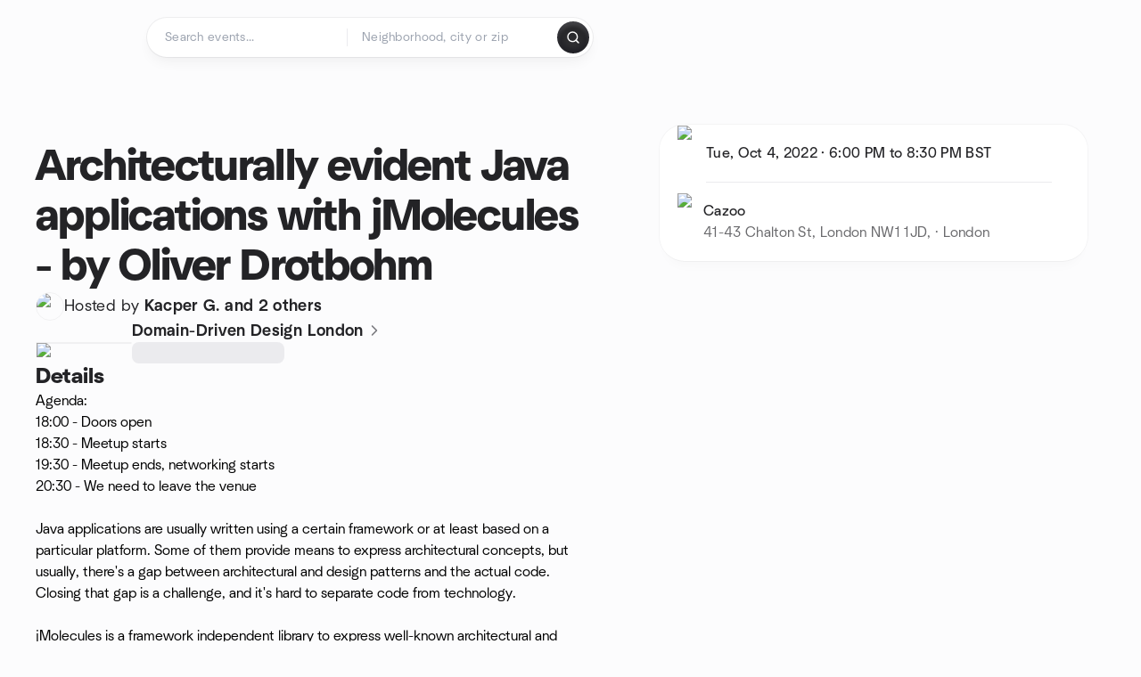

--- FILE ---
content_type: text/html; charset=utf-8
request_url: https://www.meetup.com/dddlondon/events/288643307/
body_size: 13655
content:
<!DOCTYPE html><html lang="en-US"><head><meta charSet="utf-8"/><style data-fullcalendar="true"></style><meta name="viewport" content="width=device-width, initial-scale=1"/><meta http-equiv="Content-Type" content="text/html; charset=UTF-8"/><meta name="service" content="web-next"/><meta name="X-Location" content="east"/><meta name="X-Build-Version" content="cbae296633975b6f51b3872cd2c2050b1c6bf854"/><link rel="preload" as="script" href="https://apps.rokt.com/wsdk/integrations/launcher.js"/><link rel="icon" href="https://secure.meetupstatic.com/next/images/favicon.ico" type="image/x-icon" sizes="any"/><link rel="shortcut icon" href="https://secure.meetupstatic.com/next/images/favicon.ico"/><link rel="apple-touch-icon" sizes="120x120" href="https://secure.meetupstatic.com/next/images/general/m_redesign_120x120.png"/><link rel="apple-touch-icon" sizes="152x152" href="https://secure.meetupstatic.com/next/images/general/m_redesign_152x152.png"/><link rel="apple-touch-icon" sizes="167x167" href="https://secure.meetupstatic.com/next/images/general/m_redesign_167x167.png"/><link rel="shortcut icon" sizes="128x128" href="https://secure.meetupstatic.com/next/images/general/m_redesign_128x128.png"/><link rel="shortcut icon" sizes="196x196" href="https://secure.meetupstatic.com/next/images/general/m_redesign_196x196.png"/><link rel="preload" href="/_next/static/media/Graphik-Regular.7c14ed95.woff2" as="font" type="font/woff2" crossorigin="true"/><link rel="preload" href="/_next/static/media/Graphik-Bold.9ca67fd8.woff2" as="font" type="font/woff2" crossorigin="true"/><link rel="preload" href="/_next/static/media/Graphik-Semibold.0c4bd776.woff2" as="font" type="font/woff2" crossorigin="true"/><link rel="preload" href="/_next/static/media/Graphik-Medium.4251d5ac.woff2" as="font" type="font/woff2" crossorigin="true"/><link rel="preload" href="/_next/static/media/NeuSans-Regular.1ca3b39b.woff2" as="font" type="font/woff2" crossorigin="anonymous"/><link rel="preload" href="/_next/static/media/NeuSans-Medium.7b11edcf.woff2" as="font" type="font/woff2" crossorigin="anonymous"/><link rel="preload" href="/_next/static/media/NeuSans-Bold.5c45f750.woff2" as="font" type="font/woff2" crossorigin="anonymous"/><link rel="preload" href="/_next/static/media/NeuSans-Book.27256a60.woff2" as="font" type="font/woff2" crossorigin="anonymous"/><link rel="preload" href="/_next/static/media/Grandstander/Grandstander-SemiBold.ttf" as="font" type="font/truetype" crossorigin="anonymous"/><script type="text/javascript" src="//script.crazyegg.com/pages/scripts/0118/4627.js" async=""></script><link rel="preload" href="https://www.facebook.com/tr?id=792405807634160&amp;ev=PageView&amp;noscript=1" as="image" fetchpriority="high"/><script type="application/ld+json">{"@type":"Organization","@context":"https://schema.org","url":"https://www.meetup.com/dddlondon/events/288643307/","name":"Meetup","logo":"https://secure.meetupstatic.com/next/images/general/m_redesign_630x630.png","sameAs":["https://www.facebook.com/meetup/","https://twitter.com/Meetup/","https://www.youtube.com/meetup","https://www.instagram.com/meetup/"]}</script><title>Architecturally evident Java applications with jMolecules - by Oliver Drotbohm, Tue, Oct 4, 2022, 6:00 PM   | Meetup</title><meta name="description" content="Agenda:
18:00 - Doors open
18:30 - Meetup starts
19:30 - Meetup ends, networking starts
20:30 - We need to leave the venue

Java applications are usually written using a ce"/><meta property="fb:app_id" content="2403839689"/><meta property="og:site_name" content="Meetup"/><meta property="og:type" content="article"/><meta property="og:title" content="Architecturally evident Java applications with jMolecules - by Oliver Drotbohm, Tue, Oct 4, 2022, 6:00 PM   | Meetup"/><meta property="og:description" content="Agenda:
18:00 - Doors open
18:30 - Meetup starts
19:30 - Meetup ends, networking starts
20:30 - We need to leave the venue

Java applications are usually written using a ce"/><meta property="og:url" content="https://www.meetup.com/dddlondon/events/288643307/"/><meta property="og:image" content="https://secure.meetupstatic.com/photos/event/7/e/a/6/600_483992422.jpeg"/><meta property="al:android:app_name" content="Meetup"/><meta property="al:android:package" content="com.meetup"/><meta property="al:ios:app_store_id" content="375990038"/><meta property="al:ios:app_name" content="Meetup"/><meta property="al:web:should_fallback" content="true"/><meta property="al:android:url" content="meetup://"/><meta property="al:ios:url" content="meetup://"/><meta property="al:web:url" content="https://www.meetup.com/"/><meta property="twitter:card" content="summary_large_image"/><meta property="twitter:site" content="@meetup"/><meta property="twitter:image" content="https://secure.meetupstatic.com/photos/event/7/e/a/6/600_483992422.jpeg"/><meta property="twitter:description" content="Agenda:
18:00 - Doors open
18:30 - Meetup starts
19:30 - Meetup ends, networking starts
20:30 - We need to leave the venue

Java applications are usually written using a ce"/><meta property="twitter:app:id:iphone" content="375990038"/><meta property="twitter:app:name:iphone" content="Meetup"/><meta property="twitter:app:id:ipad" content="375990038"/><meta property="twitter:app:name:ipad" content="Meetup"/><meta property="twitter:app:id:googleplay" content="com.meetup"/><meta property="twitter:app:name:googleplay" content="Meetup"/><meta name="robots" content="noindex, follow, max-image-preview:large"/><link rel="canonical" href="https://www.meetup.com/dddlondon/events/288643307/"/><link rel="preconnect" href="https://secure.meetupstatic.com"/><link rel="dns-prefetch" href="https://secure.meetupstatic.com"/><link rel="preconnect" href="https://secure-content.meetupstatic.com"/><link rel="dns-prefetch" href="https://secure-content.meetupstatic.com"/><link rel="preconnect" href="https://www.googletagmanager.com"/><link rel="dns-prefetch" href="https://www.googletagmanager.com"/><meta name="apple-itunes-app" content="app-id=375990038, app-clip-bundle-id=com.meetup.iphone.MeetupAppClip, app-clip-display=card"/><script type="application/ld+json">{"@context":"https://schema.org","@type":"Event","name":"Architecturally evident Java applications with jMolecules - by Oliver Drotbohm","url":"https://www.meetup.com/dddlondon/events/288643307/","description":"Agenda:\n18:00 - Doors open\n18:30 - Meetup starts\n19:30 - Meetup ends, networking starts\n20:30 - We need to leave the venue\n\nJava applications are usually w","startDate":"2022-10-04T18:00:00+01:00","endDate":"2022-10-04T20:30:00+01:00","eventStatus":"https://schema.org/EventScheduled","image":["https://secure-content.meetupstatic.com/images/classic-events/483992422/676x676.jpg","https://secure-content.meetupstatic.com/images/classic-events/483992422/676x507.jpg","https://secure-content.meetupstatic.com/images/classic-events/483992422/676x380.jpg"],"eventAttendanceMode":"https://schema.org/OfflineEventAttendanceMode","location":{"@type":"Place","name":"Cazoo","address":{"@type":"PostalAddress","addressLocality":"London","addressRegion":"17","addressCountry":"GB","streetAddress":"41-43 Chalton St, London NW1 1JD,, London, 17"}},"organizer":{"@type":"Organization","name":"Domain-Driven Design London","url":"https://www.meetup.com/dddlondon/"}}</script><script type="application/ld+json">{"@context":"https://schema.org","@type":"RsvpAction"}</script><link rel="preload" as="image" imageSrcSet="https://secure.meetupstatic.com/photos/event/7/e/a/6/event_483992422.jpeg?w=16 16w, https://secure.meetupstatic.com/photos/event/7/e/a/6/event_483992422.jpeg?w=32 32w, https://secure.meetupstatic.com/photos/event/7/e/a/6/event_483992422.jpeg?w=48 48w, https://secure.meetupstatic.com/photos/event/7/e/a/6/event_483992422.jpeg?w=64 64w, https://secure.meetupstatic.com/photos/event/7/e/a/6/event_483992422.jpeg?w=96 96w, https://secure.meetupstatic.com/photos/event/7/e/a/6/event_483992422.jpeg?w=128 128w, https://secure.meetupstatic.com/photos/event/7/e/a/6/event_483992422.jpeg?w=256 256w, https://secure.meetupstatic.com/photos/event/7/e/a/6/event_483992422.jpeg?w=384 384w, https://secure.meetupstatic.com/photos/event/7/e/a/6/event_483992422.jpeg?w=640 640w, https://secure.meetupstatic.com/photos/event/7/e/a/6/event_483992422.jpeg?w=750 750w, https://secure.meetupstatic.com/photos/event/7/e/a/6/event_483992422.jpeg?w=828 828w, https://secure.meetupstatic.com/photos/event/7/e/a/6/event_483992422.jpeg?w=1080 1080w, https://secure.meetupstatic.com/photos/event/7/e/a/6/event_483992422.jpeg?w=1200 1200w, https://secure.meetupstatic.com/photos/event/7/e/a/6/event_483992422.jpeg?w=1920 1920w, https://secure.meetupstatic.com/photos/event/7/e/a/6/event_483992422.jpeg?w=2048 2048w, https://secure.meetupstatic.com/photos/event/7/e/a/6/event_483992422.jpeg?w=3840 3840w" imageSizes="120px" fetchpriority="high"/><meta name="next-head-count" content="66"/><meta name="next_csrf" content="c2fb8fa3-4a78-43e5-999e-4f111c663c1d"/><link rel="preconnect" href="https://fonts.googleapis.com"/><link rel="preconnect" href="https://fonts.gstatic.com" crossorigin="anonymous"/><link rel="stylesheet" data-href="https://fonts.googleapis.com/css2?family=Gloria+Hallelujah&amp;display=swap"/><script src="https://accounts.google.com/gsi/client" async="" defer=""></script><link data-next-font="" rel="preconnect" href="/" crossorigin="anonymous"/><link rel="preload" href="/_next/static/css/732b80081f815a7f.css" as="style"/><link rel="stylesheet" href="/_next/static/css/732b80081f815a7f.css" data-n-g=""/><link rel="preload" href="/_next/static/css/428f16c55b790c1b.css" as="style"/><link rel="stylesheet" href="/_next/static/css/428f16c55b790c1b.css" data-n-p=""/><noscript data-n-css=""></noscript><script defer="" nomodule="" src="/_next/static/chunks/polyfills-c67a75d1b6f99dc8.js"></script><script src="/_next/static/chunks/webpack-fe2dd7bd6a9cc508.js" defer=""></script><script src="/_next/static/chunks/framework-431a1bc2254e8974.js" defer=""></script><script src="/_next/static/chunks/main-af3146485c9784d4.js" defer=""></script><script src="/_next/static/chunks/pages/_app-c8d08f3285cdfd20.js" defer=""></script><script src="/_next/static/chunks/75326-6ff682543f5fe5ef.js" defer=""></script><script src="/_next/static/chunks/87720-62ffe5347ec9669b.js" defer=""></script><script src="/_next/static/chunks/55423-85970085daef8938.js" defer=""></script><script src="/_next/static/chunks/9640-48e4729556451d97.js" defer=""></script><script src="/_next/static/chunks/85876-bc0bf3d2848b0cc3.js" defer=""></script><script src="/_next/static/chunks/51044-fd169ff78f164878.js" defer=""></script><script src="/_next/static/chunks/43949-9c10d5e70b42d7b1.js" defer=""></script><script src="/_next/static/chunks/18923-87b3aa036a02ed9b.js" defer=""></script><script src="/_next/static/chunks/63286-3d782f802541055f.js" defer=""></script><script src="/_next/static/chunks/61368-9573d54834ce3ab0.js" defer=""></script><script src="/_next/static/chunks/3201-3199937c8fad424b.js" defer=""></script><script src="/_next/static/chunks/92270-0346364d97efbf56.js" defer=""></script><script src="/_next/static/chunks/38035-ebb029e5ec5dc8b3.js" defer=""></script><script src="/_next/static/chunks/26146-df7798217632531c.js" defer=""></script><script src="/_next/static/chunks/56332-ead8ae9234c04ad2.js" defer=""></script><script src="/_next/static/chunks/44962-f1675afd002b6d7a.js" defer=""></script><script src="/_next/static/chunks/51138-8176fbcde56186b3.js" defer=""></script><script src="/_next/static/chunks/91614-a6b3b15276e04ff0.js" defer=""></script><script src="/_next/static/chunks/44420-919d4cd916acc736.js" defer=""></script><script src="/_next/static/chunks/81875-6c68c0af41a9b426.js" defer=""></script><script src="/_next/static/chunks/17550-10ab759762053f87.js" defer=""></script><script src="/_next/static/chunks/98725-7a2d3e0d991b7ecd.js" defer=""></script><script src="/_next/static/chunks/93022-2d3099cf190d162e.js" defer=""></script><script src="/_next/static/chunks/59561-16bbb53dbc81d7b2.js" defer=""></script><script src="/_next/static/chunks/88741-72c3608381393fcb.js" defer=""></script><script src="/_next/static/chunks/11808-88e4aedddd23afad.js" defer=""></script><script src="/_next/static/chunks/75054-13770327b44dce33.js" defer=""></script><script src="/_next/static/chunks/76894-4d242dc094e01662.js" defer=""></script><script src="/_next/static/chunks/40366-2908c73151a60bcd.js" defer=""></script><script src="/_next/static/chunks/pages/%5Bslug%5D/events/%5BeventId%5D-b6552d5132d4f05a.js" defer=""></script><script src="/_next/static/cbae296633975b6f51b3872cd2c2050b1c6bf854/_buildManifest.js" defer=""></script><script src="/_next/static/cbae296633975b6f51b3872cd2c2050b1c6bf854/_ssgManifest.js" defer=""></script><link rel="stylesheet" href="https://fonts.googleapis.com/css2?family=Gloria+Hallelujah&display=swap"/></head><body class="font-body antialiased"><script>0</script><div id="__next"><noscript><img alt="" fetchpriority="high" width="1" height="1" decoding="async" data-nimg="1" style="color:transparent;display:none" src="https://www.facebook.com/tr?id=792405807634160&amp;ev=PageView&amp;noscript=1"/></noscript><noscript id="google-tag-manager"><iframe title="gtm" src="https://www.googletagmanager.com/ns.html?id=GTM-T2LNGD" height="0" width="0" style="display:none;visibility:hidden"></iframe></noscript> <!-- --> <div role="status" aria-live="polite" class="sr-only"></div><section aria-label="Notifications alt+T" tabindex="-1" aria-live="polite" aria-relevant="additions text" aria-atomic="false"></section><div class=""><a class="text-viridian focus:p-2 bg-white c1r8us06" href="#main">Skip to content</a><div id="a11y-announcement"></div><div class="flex min-h-screen flex-col" id="page" data-event-category="eventHome"><header id="app-header" class="top-0 z-50 mb-ds2-40 xs:mb-0" style="background-color:var(--background-color)" data-event-label="Header"><div class="peer relative z-50 flex items-center justify-between rounded-b-ds2-24 rounded-t-none px-ds2-40 pb-ds2-16 pt-ds2-20 has-[input:focus]:bg-ds2-surface-fill-primary-enabled"><div class="group flex w-full items-center gap-ds2-32 self-stretch"><div class="flex flex-1 items-center gap-ds2-48"><div class="relative shrink-0"><div class="peer transition-opacity duration-300 hover:opacity-0"><a class="hover:no-underline" href="https://www.meetup.com/"><div style="color:#FF4A79;width:125px;height:34px"></div></a></div><div class="pointer-events-none absolute inset-0 z-0 flex items-center justify-center opacity-0 transition-opacity duration-300 peer-hover:opacity-100"><button class="inline-flex items-center justify-center rounded-ds2-max max-w-full relative select-none data-[disabled=false]:active:scale-98 transition-all duration-150 before:absolute before:rounded-ds2-max before:z-0 before:opacity-0 data-[disabled=false]:hover:before:opacity-100 before:transition-opacity before:duration-150 data-[disabled=true]:cursor-not-allowed data-[disabled=true]:pointer-events-none hover:no-underline text-ds2-text_button-content-fill-secondary-enabled hover:text-ds2-text_button-content-fill-secondary-hover before:bg-ds2-text_button-base-fill-shared-hover data-[disabled=true]:text-ds2-text_button-content-fill-secondary-disabled gap-ds2-6 ds2-m16 before:-inset-x-ds2-12 before:-inset-y-ds2-6 pointer-events-none" type="button" data-disabled="false"><span class="relative z-10 flex min-w-0 max-w-full items-center justify-center" style="gap:inherit"><span class="relative z-10 flex min-w-0 max-w-full items-center justify-center truncate" style="gap:inherit"><svg xmlns="http://www.w3.org/2000/svg" width="16" height="16" viewBox="0 0 24 24" fill="none" stroke="currentColor" stroke-width="2.146625258399798" stroke-linecap="round" stroke-linejoin="round" class="lucide lucide-house flex-shrink-0" aria-hidden="true"><path d="M15 21v-8a1 1 0 0 0-1-1h-4a1 1 0 0 0-1 1v8"></path><path d="M3 10a2 2 0 0 1 .709-1.528l7-5.999a2 2 0 0 1 2.582 0l7 5.999A2 2 0 0 1 21 10v9a2 2 0 0 1-2 2H5a2 2 0 0 1-2-2z"></path></svg><span class="min-w-0 max-w-full truncate px-ds2-2">Homepage</span></span></span></button></div></div><form id="search-form" class="flex-1 outline-none w-full max-w-[500px] transition-all duration-150 has-[input:focus]:max-w-[600px]"><div class="flex gap-ds2-2 rounded-full bg-ds2-main_search_input-base-fill-primary-enabled p-ds2-4 shadow-ds2-shadow-main-search-input-base-primary-enabled has-[:focus]:bg-ds2-main_search_input-base-fill-primary-active has-[:focus]:shadow-none"><div class="group/locationInputContainer relative flex flex-1 rounded-full py-ds2-8 pl-ds2-16 hover:bg-ds2-main_search_input-base-fill-secondary-hover has-[:focus]:bg-ds2-main_search_input-base-fill-secondary-active has-[:focus]:shadow-ds2-shadow-main-search-input-base-secondary-active" data-event-category="Top Nav - Search"><input id="keyword-bar-in-search" name="keywords" placeholder="Search events..." aria-label="Search events..." autoComplete="on" class="placeholder:text-ds2-input-text-field-fill-enabled ds2-r14 w-0 flex-1 appearance-none truncate border-r border-ds2-surface-stroke-secondary-enabled bg-transparent outline-none placeholder:ds2-r14 hover:border-transparent focus:border-transparent" data-element-name="keyword-bar-in-search" data-event-label="Keyword search" value=""/><input id="hidden-location-search-submit" data-testid="hidden-location-search-submit" type="submit" class="sr-only absolute -left-[384px] sm:hidden" value="Submit"/><button class="items-center justify-center rounded-full transition-all select-none after:absolute after:-inset-ds2-6 after:rounded-full after:transition-all disabled:after:bg-transparent disabled:active:scale-100 active:scale-92 hover:after:bg-ds2-icon_button-base-fill-tertiary-hover absolute top-1/2 -translate-y-1/2 right-[10px] opacity-0 group-has-[input:focus]/locationInputContainer:opacity-100 hidden" type="button" data-disabled="false"><svg xmlns="http://www.w3.org/2000/svg" width="16" height="16" viewBox="0 0 24 24" fill="none" stroke="currentColor" stroke-width="1.6099689437998486" stroke-linecap="round" stroke-linejoin="round" class="lucide lucide-x text-ds2-icon_button-icon-fill-tertiary-enabled hover:text-ds2-icon_button-icon-fill-tertiary-hover" aria-hidden="true"><path d="M18 6 6 18"></path><path d="m6 6 12 12"></path></svg></button></div><div class="relative flex flex-1 rounded-full py-ds2-8 pl-ds2-16 hover:bg-ds2-main_search_input-base-fill-secondary-hover has-[:focus]:bg-ds2-main_search_input-base-fill-secondary-active has-[:focus]:shadow-ds2-shadow-main-search-input-base-secondary-active"><div class="group/eventsInputContainer relative flex w-full" data-testid="SearchTypeahead" role="combobox" aria-haspopup="listbox" aria-owns="location-typeahead-header-search-menu" aria-expanded="false"><input tabindex="0" placeholder="Neighborhood, city or zip" aria-label="Search for location by city or zip code" data-element-name="header-search" data-event-label="Location search" aria-expanded="false" aria-autocomplete="list" aria-controls="location-typeahead-header-search-menu" data-event-category="header" role="combobox" class="placeholder:text-ds2-input-text-field-fill-enabled ds2-r14 w-0 flex-1 appearance-none bg-transparent outline-none placeholder:ds2-r14 truncate" id="location-typeahead-header-search" aria-labelledby="location-typeahead-header-search-label" autoComplete="off" value=""/></div></div><div class="flex items-center self-stretch pl-[14px]"><button class="inline-flex items-center justify-center rounded-ds2-max max-w-full min-w-0 select-none data-[disabled=false]:active:scale-98 data-[disabled=true]:cursor-not-allowed data-[disabled=true]:pointer-events-none hover:no-underline relative text-ds2-button-content-fill-primary-enabled data-[disabled=false]:bg-ds2-button-base-fill-primary-enabled shadow-ds2-shadow-button-base-primary-enabled hover:shadow-ds2-shadow-button-base-primary-hover active:shadow-ds2-shadow-button-base-primary-pressed data-[disabled=true]:text-ds2-button-content-fill-primary-disabled data-[disabled=true]:bg-ds2-button-base-fill-primary-disabled data-[disabled=true]:shadow-ds2-shadow-button-base-primary-disabled transition-all duration-150 before:absolute before:inset-0 before:z-0 before:bg-ds2-button-base-fill-primary-hover before:shadow-ds2-shadow-button-base-primary-hover before:rounded-ds2-max before:opacity-0 before:transition-opacity before:duration-150 data-[disabled=false]:hover:before:opacity-100 after:absolute after:inset-0 after:z-0 after:bg-ds2-button-base-fill-primary-pressed after:shadow-ds2-shadow-button-base-primary-pressed after:rounded-ds2-max after:opacity-0 after:transition-opacity after:duration-150 data-[disabled=false]:active:after:opacity-100 gap-ds2-8 ds2-m14 p-ds2-10" id="location-search-submit" data-testid="location-search-submit" aria-label="Search events..." data-element-name="header-searchBarButton" data-event-label="Search submit" type="submit" data-disabled="false"><span class="relative z-10 flex min-w-0 max-w-full items-center justify-center overflow-hidden" style="gap:inherit"><span class="flex min-w-0 max-w-full items-center justify-center overflow-hidden" style="gap:inherit"><svg xmlns="http://www.w3.org/2000/svg" width="16" height="16" viewBox="0 0 24 24" fill="none" stroke="currentColor" stroke-width="2.146625258399798" stroke-linecap="round" stroke-linejoin="round" class="lucide lucide-search shrink-0" aria-hidden="true"><path d="m21 21-4.34-4.34"></path><circle cx="11" cy="11" r="8"></circle></svg></span></span></button></div></div></form></div></div></div><div class="pointer-events-none fixed inset-0 z-40 bg-ds2-overlay-fill-quaternary-enabled opacity-0 transition-opacity duration-200 peer-has-[input:focus]:pointer-events-auto peer-has-[input:focus]:opacity-100"></div></header><div class="flex flex-grow flex-col"><main id="main" class="lg:pb-ds2-52"><div class="px-ds2-20 pt-ds2-0 lg:pb-ds2-52 lg:pt-ds2-40"><div class="flex flex-col gap-ds2-16 pb-ds2-44 ds2-container-lg lg:gap-ds2-24 lg:pb-ds2-60"><div class="flex w-full flex-col gap-ds2-32 lg:flex-row-reverse lg:justify-between"><aside class="flex w-full flex-1 flex-col gap-ds2-28 pt-ds2-16 lg:w-auto lg:min-w-0 lg:max-w-[520px] lg:gap-ds2-40 lg:p-ds2-20"><div class="hidden lg:block"><div class="relative"><div aria-hidden="true" role="presentation" class="Shimmer_shimmer__hHuAx aspect-video w-full rounded-ds2-24"></div></div></div><div class="lg:hidden"><div class="flex flex-col gap-ds2-16 lg:gap-ds2-24"><div class="flex flex-col gap-ds2-12 lg:gap-ds2-20"><h1 class="ds2-b32 text-ds2-text-fill-primary-enabled lg:ds2-b48">Architecturally evident Java applications with jMolecules - by Oliver Drotbohm</h1></div><div class="flex flex-row gap-ds2-12"><div class="flex flex-1"><a class="hover:no-underline" data-event-label="hosted-by" aria-label="Hosted by Kacper G. and 2 others" href="https://www.meetup.com/dddlondon/events/288643307/attendees/"><div class="flex items-center gap-ds2-16"><div class="relative"><div class="relative flex items-center justify-center rounded-ds2-max size-[32px]"><div class="flex size-full select-none items-center justify-center overflow-hidden rounded-ds2-max border border-ds2-avatar-base-stroke-enabled"><img alt="Photo of the user Kacper Gunia" draggable="false" aria-label="Photo of the user Kacper Gunia" loading="lazy" width="32" height="32" decoding="async" data-nimg="1" class="size-full object-cover" style="color:transparent" srcSet="https://secure.meetupstatic.com/photos/member/6/4/1/3/thumb_253345619.jpeg?w=32 1x, https://secure.meetupstatic.com/photos/member/6/4/1/3/thumb_253345619.jpeg?w=64 2x" src="https://secure.meetupstatic.com/photos/member/6/4/1/3/thumb_253345619.jpeg?w=64"/></div></div></div><div class="flex flex-col items-start justify-center gap-ds2-0"><p class="ds2-r16 text-ds2-text-fill-primary-enabled lg:ds2-r18">Hosted by <span class="ds2-m16 lg:ds2-m18">Kacper G. and 2 others</span></p></div></div></a></div><div class="lg:hidden"><button class="inline-flex items-center justify-center rounded-ds2-max max-w-full min-w-0 select-none data-[disabled=false]:active:scale-98 data-[disabled=true]:cursor-not-allowed data-[disabled=true]:pointer-events-none hover:no-underline relative text-ds2-button-content-fill-secondary-enabled data-[disabled=false]:bg-ds2-button-base-fill-secondary-enabled shadow-ds2-shadow-button-base-secondary-enabled hover:shadow-ds2-shadow-button-base-secondary-hover active:shadow-ds2-shadow-button-base-secondary-pressed data-[disabled=true]:text-ds2-button-content-fill-secondary-disabled data-[disabled=true]:shadow-ds2-shadow-button-base-secondary-disabled transition-shadow duration-150 before:absolute before:inset-0 before:z-0 before:bg-ds2-button-base-fill-secondary-hover before:shadow-ds2-shadow-button-base-secondary-hover before:rounded-ds2-max before:opacity-0 before:transition-opacity before:duration-150 data-[disabled=false]:hover:before:opacity-100 after:absolute after:inset-0 after:z-0 after:bg-ds2-button-base-fill-secondary-pressed after:shadow-ds2-shadow-button-base-secondary-pressed after:rounded-ds2-max after:opacity-0 after:transition-opacity after:duration-150 data-[disabled=false]:active:after:opacity-100 gap-ds2-8 ds2-m14 p-ds2-10" type="button" data-disabled="false"><span class="relative z-10 flex min-w-0 max-w-full items-center justify-center overflow-hidden" style="gap:inherit"><span class="flex min-w-0 max-w-full items-center justify-center overflow-hidden" style="gap:inherit"><svg xmlns="http://www.w3.org/2000/svg" width="16" height="16" viewBox="0 0 24 24" fill="none" stroke="currentColor" stroke-width="2.146625258399798" stroke-linecap="round" stroke-linejoin="round" class="lucide lucide-share shrink-0" aria-hidden="true"><path d="M12 2v13"></path><path d="m16 6-4-4-4 4"></path><path d="M4 12v8a2 2 0 0 0 2 2h12a2 2 0 0 0 2-2v-8"></path></svg></span></span></button></div></div></div></div><div class="lg:hidden"><a class="block no-underline hover:no-underline" href="https://www.meetup.com/dddlondon/"><div class="group relative cursor-pointer rounded-ds2-24 bg-ds2-surface-fill-primary-enabled p-ds2-16 shadow-ds2-shadow-xs-border transition-all duration-200 lg:bg-transparent lg:p-0 lg:shadow-none"><div class="flex flex-col gap-ds2-16"><div class="flex flex-row items-center gap-ds2-12 lg:gap-ds2-20"><div class="relative aspect-video w-[108px] flex-shrink-0"><img alt="Photo of Domain-Driven Design London group" fetchpriority="high" decoding="async" data-nimg="fill" class="rounded-ds2-12 border border-ds2-surface-stroke-neutral_opacity_5-enabled object-cover" style="position:absolute;height:100%;width:100%;left:0;top:0;right:0;bottom:0;color:transparent" sizes="120px" srcSet="https://secure.meetupstatic.com/photos/event/7/e/a/6/event_483992422.jpeg?w=16 16w, https://secure.meetupstatic.com/photos/event/7/e/a/6/event_483992422.jpeg?w=32 32w, https://secure.meetupstatic.com/photos/event/7/e/a/6/event_483992422.jpeg?w=48 48w, https://secure.meetupstatic.com/photos/event/7/e/a/6/event_483992422.jpeg?w=64 64w, https://secure.meetupstatic.com/photos/event/7/e/a/6/event_483992422.jpeg?w=96 96w, https://secure.meetupstatic.com/photos/event/7/e/a/6/event_483992422.jpeg?w=128 128w, https://secure.meetupstatic.com/photos/event/7/e/a/6/event_483992422.jpeg?w=256 256w, https://secure.meetupstatic.com/photos/event/7/e/a/6/event_483992422.jpeg?w=384 384w, https://secure.meetupstatic.com/photos/event/7/e/a/6/event_483992422.jpeg?w=640 640w, https://secure.meetupstatic.com/photos/event/7/e/a/6/event_483992422.jpeg?w=750 750w, https://secure.meetupstatic.com/photos/event/7/e/a/6/event_483992422.jpeg?w=828 828w, https://secure.meetupstatic.com/photos/event/7/e/a/6/event_483992422.jpeg?w=1080 1080w, https://secure.meetupstatic.com/photos/event/7/e/a/6/event_483992422.jpeg?w=1200 1200w, https://secure.meetupstatic.com/photos/event/7/e/a/6/event_483992422.jpeg?w=1920 1920w, https://secure.meetupstatic.com/photos/event/7/e/a/6/event_483992422.jpeg?w=2048 2048w, https://secure.meetupstatic.com/photos/event/7/e/a/6/event_483992422.jpeg?w=3840 3840w" src="https://secure.meetupstatic.com/photos/event/7/e/a/6/event_483992422.jpeg?w=3840"/></div><div class="flex min-w-0 flex-1 flex-col justify-between gap-ds2-2 lg:gap-ds2-8"><h3 class="ds2-m16 line-clamp-2 overflow-hidden text-ds2-text-fill-primary-enabled lg:ds2-m18">Domain-Driven Design London<svg xmlns="http://www.w3.org/2000/svg" width="20" height="20" viewBox="0 0 24 24" fill="none" stroke="currentColor" stroke-width="1.8" stroke-linecap="round" stroke-linejoin="round" class="lucide lucide-chevron-right ml-ds2-2 hidden -translate-y-[1px] text-ds2-icon-fill-tertiary-enabled lg:inline-block" aria-hidden="true"><path d="m9 18 6-6-6-6"></path></svg></h3><div><div aria-hidden="true" role="presentation" class="Shimmer_shimmer__hHuAx h-ds2-24 w-1/3 rounded-ds2-8"></div></div></div></div></div></div></a></div><div class="flex flex-col gap-ds2-16 lg:sticky lg:top-ds2-16 lg:gap-ds2-20"><div class="flex flex-col items-start justify-center md:rounded-ds2-28 md:bg-ds2-surface-fill-primary-enabled md:shadow-ds2-shadow-xs-border"><div class="flex w-full items-center gap-ds2-16 md:px-ds2-20"><img alt="calendar icon" loading="lazy" width="32" height="32" decoding="async" data-nimg="1" style="color:transparent" srcSet="https://secure.meetupstatic.com/next/images/complex-icons/branded/calendar.webp?w=32 1x, https://secure.meetupstatic.com/next/images/complex-icons/branded/calendar.webp?w=64 2x" src="https://secure.meetupstatic.com/next/images/complex-icons/branded/calendar.webp?w=64"/><div class="flex w-full py-ds2-8 md:border-b md:border-ds2-surface-stroke-secondary-enabled md:py-ds2-20"><div><p class="ds2-k16 text-ds2-text-fill-primary-enabled"><time dateTime="2022-10-04T18:00:00+01:00" class="block">Tue, Oct 4, 2022<!-- --> · <!-- --> 6:00 PM to 8:30 PM<!-- --> <!-- -->BST</time></p></div></div><div class="size-ds2-20 shrink-0"></div></div><div class="flex w-full items-center gap-ds2-16 md:px-ds2-20"><img alt="pin icon" loading="lazy" width="32" height="32" decoding="async" data-nimg="1" style="color:transparent" srcSet="https://secure.meetupstatic.com/next/images/complex-icons/branded/pin.webp?w=32 1x, https://secure.meetupstatic.com/next/images/complex-icons/branded/pin.webp?w=64 2x" src="https://secure.meetupstatic.com/next/images/complex-icons/branded/pin.webp?w=64"/><div class="flex w-full flex-col py-ds2-8 md:py-ds2-20"><p class="ds2-k16 text-ds2-text-fill-primary-enabled">Cazoo</p><p class="ds2-r16 text-ds2-text-fill-tertiary-enabled">41-43 Chalton St, London NW1 1JD, · London</p></div><div class="size-ds2-20 shrink-0"></div></div><div class="w-full pb-ds2-8 pt-ds2-24 lg:hidden"></div></div><div class="hidden lg:block"></div></div><div class="lg:hidden"><div class="relative"><div aria-hidden="true" role="presentation" class="Shimmer_shimmer__hHuAx aspect-video w-full rounded-ds2-24"></div></div></div></aside><div class="flex w-full flex-1 flex-col gap-ds2-48 py-0 lg:min-w-[560px] lg:max-w-[620px] lg:gap-ds2-60 lg:pt-ds2-40"><div class="hidden lg:block"><div class="flex flex-col gap-ds2-16 lg:gap-ds2-24"><div class="flex flex-col gap-ds2-12 lg:gap-ds2-20"><h1 class="ds2-b32 text-ds2-text-fill-primary-enabled lg:ds2-b48">Architecturally evident Java applications with jMolecules - by Oliver Drotbohm</h1></div><div class="flex flex-row gap-ds2-12"><div class="flex flex-1"><a class="hover:no-underline" data-event-label="hosted-by" aria-label="Hosted by Kacper G. and 2 others" href="https://www.meetup.com/dddlondon/events/288643307/attendees/"><div class="flex items-center gap-ds2-16"><div class="relative"><div class="relative flex items-center justify-center rounded-ds2-max size-[32px]"><div class="flex size-full select-none items-center justify-center overflow-hidden rounded-ds2-max border border-ds2-avatar-base-stroke-enabled"><img alt="Photo of the user Kacper Gunia" draggable="false" aria-label="Photo of the user Kacper Gunia" loading="lazy" width="32" height="32" decoding="async" data-nimg="1" class="size-full object-cover" style="color:transparent" srcSet="https://secure.meetupstatic.com/photos/member/6/4/1/3/thumb_253345619.jpeg?w=32 1x, https://secure.meetupstatic.com/photos/member/6/4/1/3/thumb_253345619.jpeg?w=64 2x" src="https://secure.meetupstatic.com/photos/member/6/4/1/3/thumb_253345619.jpeg?w=64"/></div></div></div><div class="flex flex-col items-start justify-center gap-ds2-0"><p class="ds2-r16 text-ds2-text-fill-primary-enabled lg:ds2-r18">Hosted by <span class="ds2-m16 lg:ds2-m18">Kacper G. and 2 others</span></p></div></div></a></div><div class="lg:hidden"><button class="inline-flex items-center justify-center rounded-ds2-max max-w-full min-w-0 select-none data-[disabled=false]:active:scale-98 data-[disabled=true]:cursor-not-allowed data-[disabled=true]:pointer-events-none hover:no-underline relative text-ds2-button-content-fill-secondary-enabled data-[disabled=false]:bg-ds2-button-base-fill-secondary-enabled shadow-ds2-shadow-button-base-secondary-enabled hover:shadow-ds2-shadow-button-base-secondary-hover active:shadow-ds2-shadow-button-base-secondary-pressed data-[disabled=true]:text-ds2-button-content-fill-secondary-disabled data-[disabled=true]:shadow-ds2-shadow-button-base-secondary-disabled transition-shadow duration-150 before:absolute before:inset-0 before:z-0 before:bg-ds2-button-base-fill-secondary-hover before:shadow-ds2-shadow-button-base-secondary-hover before:rounded-ds2-max before:opacity-0 before:transition-opacity before:duration-150 data-[disabled=false]:hover:before:opacity-100 after:absolute after:inset-0 after:z-0 after:bg-ds2-button-base-fill-secondary-pressed after:shadow-ds2-shadow-button-base-secondary-pressed after:rounded-ds2-max after:opacity-0 after:transition-opacity after:duration-150 data-[disabled=false]:active:after:opacity-100 gap-ds2-8 ds2-m14 p-ds2-10" type="button" data-disabled="false"><span class="relative z-10 flex min-w-0 max-w-full items-center justify-center overflow-hidden" style="gap:inherit"><span class="flex min-w-0 max-w-full items-center justify-center overflow-hidden" style="gap:inherit"><svg xmlns="http://www.w3.org/2000/svg" width="16" height="16" viewBox="0 0 24 24" fill="none" stroke="currentColor" stroke-width="2.146625258399798" stroke-linecap="round" stroke-linejoin="round" class="lucide lucide-share shrink-0" aria-hidden="true"><path d="M12 2v13"></path><path d="m16 6-4-4-4 4"></path><path d="M4 12v8a2 2 0 0 0 2 2h12a2 2 0 0 0 2-2v-8"></path></svg></span></span></button></div></div></div></div><div class="hidden lg:block"><a class="block no-underline hover:no-underline" href="https://www.meetup.com/dddlondon/"><div class="group relative cursor-pointer rounded-ds2-24 bg-ds2-surface-fill-primary-enabled p-ds2-16 shadow-ds2-shadow-xs-border transition-all duration-200 lg:bg-transparent lg:p-0 lg:shadow-none"><div class="flex flex-col gap-ds2-16"><div class="flex flex-row items-center gap-ds2-12 lg:gap-ds2-20"><div class="relative aspect-video w-[108px] flex-shrink-0"><img alt="Photo of Domain-Driven Design London group" fetchpriority="high" decoding="async" data-nimg="fill" class="rounded-ds2-12 border border-ds2-surface-stroke-neutral_opacity_5-enabled object-cover" style="position:absolute;height:100%;width:100%;left:0;top:0;right:0;bottom:0;color:transparent" sizes="120px" srcSet="https://secure.meetupstatic.com/photos/event/7/e/a/6/event_483992422.jpeg?w=16 16w, https://secure.meetupstatic.com/photos/event/7/e/a/6/event_483992422.jpeg?w=32 32w, https://secure.meetupstatic.com/photos/event/7/e/a/6/event_483992422.jpeg?w=48 48w, https://secure.meetupstatic.com/photos/event/7/e/a/6/event_483992422.jpeg?w=64 64w, https://secure.meetupstatic.com/photos/event/7/e/a/6/event_483992422.jpeg?w=96 96w, https://secure.meetupstatic.com/photos/event/7/e/a/6/event_483992422.jpeg?w=128 128w, https://secure.meetupstatic.com/photos/event/7/e/a/6/event_483992422.jpeg?w=256 256w, https://secure.meetupstatic.com/photos/event/7/e/a/6/event_483992422.jpeg?w=384 384w, https://secure.meetupstatic.com/photos/event/7/e/a/6/event_483992422.jpeg?w=640 640w, https://secure.meetupstatic.com/photos/event/7/e/a/6/event_483992422.jpeg?w=750 750w, https://secure.meetupstatic.com/photos/event/7/e/a/6/event_483992422.jpeg?w=828 828w, https://secure.meetupstatic.com/photos/event/7/e/a/6/event_483992422.jpeg?w=1080 1080w, https://secure.meetupstatic.com/photos/event/7/e/a/6/event_483992422.jpeg?w=1200 1200w, https://secure.meetupstatic.com/photos/event/7/e/a/6/event_483992422.jpeg?w=1920 1920w, https://secure.meetupstatic.com/photos/event/7/e/a/6/event_483992422.jpeg?w=2048 2048w, https://secure.meetupstatic.com/photos/event/7/e/a/6/event_483992422.jpeg?w=3840 3840w" src="https://secure.meetupstatic.com/photos/event/7/e/a/6/event_483992422.jpeg?w=3840"/></div><div class="flex min-w-0 flex-1 flex-col justify-between gap-ds2-2 lg:gap-ds2-8"><h3 class="ds2-m16 line-clamp-2 overflow-hidden text-ds2-text-fill-primary-enabled lg:ds2-m18">Domain-Driven Design London<svg xmlns="http://www.w3.org/2000/svg" width="20" height="20" viewBox="0 0 24 24" fill="none" stroke="currentColor" stroke-width="1.8" stroke-linecap="round" stroke-linejoin="round" class="lucide lucide-chevron-right ml-ds2-2 hidden -translate-y-[1px] text-ds2-icon-fill-tertiary-enabled lg:inline-block" aria-hidden="true"><path d="m9 18 6-6-6-6"></path></svg></h3><div><div aria-hidden="true" role="presentation" class="Shimmer_shimmer__hHuAx h-ds2-24 w-1/3 rounded-ds2-8"></div></div></div></div></div></div></a></div><section class="flex flex-col gap-ds2-32 !gap-ds2-28"><div class="flex items-baseline justify-between"><div class="flex gap-ds2-12 items-center"><div class="flex flex-col gap-ds2-4"><h2 class="ds2-b24 text-ds2-text-fill-primary-enabled"><span class="relative inline-block">Details<div class="pointer-events-none select-none absolute -bottom-ds2-20 -left-ds2-2 flex w-full text-ds2-visual-fill-orange *:grow" style="width:100%;height:35px"></div></span></h2></div></div></div><div class="flex flex-col items-start gap-ds2-16"><div class="w-full break-words transition-all duration-300 line-clamp-[15]" style="font-family:NeuSans, Inter, system-ui, sans-serif"><p class="mb-ds2-10">Agenda:<br>
18:00 - Doors open<br>
18:30 - Meetup starts<br>
19:30 - Meetup ends, networking starts<br>
20:30 - We need to leave the venue<br>
<br>
Java applications are usually written using a certain framework or at least based on a particular platform. Some of them provide means to express architectural concepts, but usually, there's a gap between architectural and design patterns and the actual code. Closing that gap is a challenge, and it's hard to separate code from technology.<br>
<br>
jMolecules is a framework independent library to express well-known architectural and design patterns in Java code and let technical integration with frameworks, compliance with implementation heuristics and documentation of the system's current arrangement be derived from that.<br>
<br>
The talk gives an overview about the fundamental idea and the way jMolecules allows developers to make use of it. We then discuss a variety of optional technology integration into Spring, Jackson, JPA, and MongoDB as well as how to generate, high-level, structural documentation from that.<br>
<br>
Oliver Drotbohm is a member of the Spring engineering team at VMware. His work focused on software architecture, DDD, REST, and persistence technologies. His new book, “Modulithic Applications with Spring”, is due to release in 2022.<br>
<br>
Sponsors:<br>
</p>
<ul class="pl-5 list-disc mb-4">
<li>Cazoo (<a href="https://www.cazoo.co.uk/" target="_blank" class="!text-ds2-text-fill-brand_primary-enabled hover:!text-ds2-text-fill-brand_primary-hover" rel="nofollow ugc">https://www.cazoo.co.uk/</a>) - venue</li>
<li>Domain Centric (<a href="https://domaincentric.net/" target="_blank" class="!text-ds2-text-fill-brand_primary-enabled hover:!text-ds2-text-fill-brand_primary-hover" rel="nofollow ugc">https://domaincentric.net/</a>) - <a href="http://meetup.com" target="_blank" class="!text-ds2-text-fill-brand_primary-enabled hover:!text-ds2-text-fill-brand_primary-hover">meetup.com</a> subscription</li>
</ul></div></div></section><div class="w-full"><div aria-hidden="true" role="presentation" class="Shimmer_shimmer__hHuAx h-[194px] w-full rounded-ds2-24"></div></div><div class="flex flex-col gap-ds2-48 lg:gap-ds2-60 lg:pt-ds2-16"><section class="flex flex-col gap-ds2-32 !gap-ds2-24"><div class="flex items-baseline justify-between"><div class="flex gap-ds2-12 items-center"><div class="flex flex-col gap-ds2-4"><h2 class="ds2-b24 text-ds2-text-fill-primary-enabled">Related topics</h2></div></div></div><div class="flex flex-wrap gap-ds2-8"><a class="max-w-tag truncate" data-testid="event-tag-location" href="/find/gb--london/"><div class="inline-flex items-center justify-center whitespace-nowrap rounded-ds2-max text-ds2-badge-text-fill-neutral-enabled border border-ds2-badge-base-stroke-neutral-enabled px-ds2-10 py-ds2-6 gap-ds2-4 ds2-m13"><span class="truncate px-ds2-2">Events in London, GB</span></div></a><div class="inline-flex items-center justify-center whitespace-nowrap rounded-ds2-max text-ds2-badge-text-fill-neutral-enabled border border-ds2-badge-base-stroke-neutral-enabled px-ds2-10 py-ds2-6 gap-ds2-4 ds2-m13 max-w-tag cursor-pointer truncate"><span class="truncate px-ds2-2">Domain Driven Design</span></div><div class="inline-flex items-center justify-center whitespace-nowrap rounded-ds2-max text-ds2-badge-text-fill-neutral-enabled border border-ds2-badge-base-stroke-neutral-enabled px-ds2-10 py-ds2-6 gap-ds2-4 ds2-m13 max-w-tag cursor-pointer truncate"><span class="truncate px-ds2-2">Software Craftsmanship</span></div><div class="inline-flex items-center justify-center whitespace-nowrap rounded-ds2-max text-ds2-badge-text-fill-neutral-enabled border border-ds2-badge-base-stroke-neutral-enabled px-ds2-10 py-ds2-6 gap-ds2-4 ds2-m13 max-w-tag cursor-pointer truncate"><span class="truncate px-ds2-2">Software Development</span></div></div></section><button class="inline-flex items-center justify-center rounded-ds2-max max-w-full relative select-none data-[disabled=false]:active:scale-98 transition-all duration-150 before:absolute before:rounded-ds2-max before:z-0 before:opacity-0 data-[disabled=false]:hover:before:opacity-100 before:transition-opacity before:duration-150 data-[disabled=true]:cursor-not-allowed data-[disabled=true]:pointer-events-none hover:no-underline text-ds2-text_button-content-fill-secondary-enabled hover:text-ds2-text_button-content-fill-secondary-hover before:bg-ds2-text_button-base-fill-shared-hover data-[disabled=true]:text-ds2-text_button-content-fill-secondary-disabled gap-ds2-6 ds2-m16 before:-inset-x-ds2-12 before:-inset-y-ds2-6 w-fit" type="button" data-disabled="false"><span class="relative z-10 flex min-w-0 max-w-full items-center justify-center" style="gap:inherit"><span class="relative z-10 flex min-w-0 max-w-full items-center justify-center truncate" style="gap:inherit"><svg xmlns="http://www.w3.org/2000/svg" width="16" height="16" viewBox="0 0 24 24" fill="none" stroke="currentColor" stroke-width="2.146625258399798" stroke-linecap="round" stroke-linejoin="round" class="lucide lucide-flag flex-shrink-0" aria-hidden="true"><path d="M4 15s1-1 4-1 5 2 8 2 4-1 4-1V3s-1 1-4 1-5-2-8-2-4 1-4 1z"></path><line x1="4" x2="4" y1="22" y2="15"></line></svg><span class="min-w-0 max-w-full truncate px-ds2-2">Report event</span></span></span></button></div></div></div></div><div class="flex flex-col gap-ds2-24 ds2-container-lg"><div class="w-full"><div class="mb-ds2-20 flex flex-row items-center justify-between gap-ds2-24"><h2 class="ds2-b24 text-ds2-text-fill-primary-enabled">You may also like</h2><button class="inline-flex items-center justify-center rounded-ds2-max max-w-full relative select-none data-[disabled=false]:active:scale-98 transition-all duration-150 before:absolute before:rounded-ds2-max before:z-0 before:opacity-0 data-[disabled=false]:hover:before:opacity-100 before:transition-opacity before:duration-150 data-[disabled=true]:cursor-not-allowed data-[disabled=true]:pointer-events-none hover:no-underline text-ds2-text_button-content-fill-brand_primary-enabled hover:text-ds2-text_button-content-fill-brand_primary-hover before:bg-ds2-text_button-base-fill-shared-hover data-[disabled=true]:text-ds2-text_button-content-fill-brand_primary-disabled gap-ds2-6 ds2-m16 before:-inset-x-ds2-12 before:-inset-y-ds2-6" type="button" data-disabled="false"><span class="relative z-10 flex min-w-0 max-w-full items-center justify-center" style="gap:inherit"><span class="relative z-10 flex min-w-0 max-w-full items-center justify-center truncate" style="gap:inherit"><span class="min-w-0 max-w-full truncate px-ds2-2">See all</span></span></span></button></div><div class="grid grid-cols-1 gap-ds2-24 md:grid-cols-2 lg:grid-cols-3"><div class="w-full"><div class="flex h-[353px] w-full flex-col items-start justify-center gap-ds2-12 rounded-ds2-24"><div aria-hidden="true" role="presentation" class="Shimmer_shimmer__hHuAx h-[151px] w-full"></div><div aria-hidden="true" role="presentation" class="Shimmer_shimmer__hHuAx h-ds2-16 w-1/2"></div><div aria-hidden="true" role="presentation" class="Shimmer_shimmer__hHuAx h-ds2-20 w-3/4"></div><div aria-hidden="true" role="presentation" class="Shimmer_shimmer__hHuAx h-ds2-16 w-2/3"></div></div></div><div class="w-full"><div class="flex h-[353px] w-full flex-col items-start justify-center gap-ds2-12 rounded-ds2-24"><div aria-hidden="true" role="presentation" class="Shimmer_shimmer__hHuAx h-[151px] w-full"></div><div aria-hidden="true" role="presentation" class="Shimmer_shimmer__hHuAx h-ds2-16 w-1/2"></div><div aria-hidden="true" role="presentation" class="Shimmer_shimmer__hHuAx h-ds2-20 w-3/4"></div><div aria-hidden="true" role="presentation" class="Shimmer_shimmer__hHuAx h-ds2-16 w-2/3"></div></div></div><div class="w-full"><div class="flex h-[353px] w-full flex-col items-start justify-center gap-ds2-12 rounded-ds2-24"><div aria-hidden="true" role="presentation" class="Shimmer_shimmer__hHuAx h-[151px] w-full"></div><div aria-hidden="true" role="presentation" class="Shimmer_shimmer__hHuAx h-ds2-16 w-1/2"></div><div aria-hidden="true" role="presentation" class="Shimmer_shimmer__hHuAx h-ds2-20 w-3/4"></div><div aria-hidden="true" role="presentation" class="Shimmer_shimmer__hHuAx h-ds2-16 w-2/3"></div></div></div><div class="w-full"><div class="flex h-[353px] w-full flex-col items-start justify-center gap-ds2-12 rounded-ds2-24"><div aria-hidden="true" role="presentation" class="Shimmer_shimmer__hHuAx h-[151px] w-full"></div><div aria-hidden="true" role="presentation" class="Shimmer_shimmer__hHuAx h-ds2-16 w-1/2"></div><div aria-hidden="true" role="presentation" class="Shimmer_shimmer__hHuAx h-ds2-20 w-3/4"></div><div aria-hidden="true" role="presentation" class="Shimmer_shimmer__hHuAx h-ds2-16 w-2/3"></div></div></div><div class="w-full"><div class="flex h-[353px] w-full flex-col items-start justify-center gap-ds2-12 rounded-ds2-24"><div aria-hidden="true" role="presentation" class="Shimmer_shimmer__hHuAx h-[151px] w-full"></div><div aria-hidden="true" role="presentation" class="Shimmer_shimmer__hHuAx h-ds2-16 w-1/2"></div><div aria-hidden="true" role="presentation" class="Shimmer_shimmer__hHuAx h-ds2-20 w-3/4"></div><div aria-hidden="true" role="presentation" class="Shimmer_shimmer__hHuAx h-ds2-16 w-2/3"></div></div></div><div class="w-full"><div class="flex h-[353px] w-full flex-col items-start justify-center gap-ds2-12 rounded-ds2-24"><div aria-hidden="true" role="presentation" class="Shimmer_shimmer__hHuAx h-[151px] w-full"></div><div aria-hidden="true" role="presentation" class="Shimmer_shimmer__hHuAx h-ds2-16 w-1/2"></div><div aria-hidden="true" role="presentation" class="Shimmer_shimmer__hHuAx h-ds2-20 w-3/4"></div><div aria-hidden="true" role="presentation" class="Shimmer_shimmer__hHuAx h-ds2-16 w-2/3"></div></div></div></div></div></div></div></main></div><footer class="rounded-b-0 z-0 mb-0 rounded-t-ds2-32 px-ds2-28 shadow-ds2-shadow-footer-base-primary-mobile md:mx-ds2-20 md:mb-ds2-20 md:rounded-ds2-48 md:shadow-ds2-shadow-footer-base-primary-desktop" id="main_footer" role="contentinfo" style="background-color:var(--colors-grey-800)" data-event-label="Footer"><div class="mx-auto flex flex-col gap-ds2-48 ds2-container-lg md:gap-ds2-64 lg:gap-ds2-96"><div class="flex flex-row items-center justify-between gap-ds2-10 border-b border-ds2-surface-stroke-inverted_secondary-enabled pb-ds2-32 pt-ds2-40 md:gap-ds2-20 lg:flex-wrap lg:pb-ds2-44 lg:pt-ds2-48"><div class="relative flex flex-row items-center gap-ds2-12"><div class="flex flex-row gap-ds2-2"><div><div style="color:#FFFFFF;width:103px;height:28px"></div></div><span class="ds2-b24 hidden text-ds2-text-fill-inverted_primary-enabled md:block" aria-hidden="true" role="presentation">.</span></div><p class="ds2-b24 hidden text-ds2-text-fill-inverted_primary-enabled lg:block">The <span class="text-ds2-visual-fill-magenta">people</span> platform</p><div class="pointer-events-none select-none absolute right-[-25px] top-[-15px] hidden text-ds2-icon-fill-inverted_tertiary-enabled lg:block" style="width:32px;height:32px"></div></div><div class="flex flex-row gap-ds2-10"><p class="ds2-b24 hidden text-ds2-text-fill-inverted_primary-enabled lg:block">Create your own Meetup group<!-- -->.</p><a href="https://www.meetup.com/start?origin=groups&amp;eventOrigin=page-footer" data-event-label="Create your own group" class="group ds2-b16 flex items-center gap-ds2-8 text-ds2-text-fill-inverted_primary-enabled md:ds2-b20 lg:ds2-b24 hover:no-underline lg:text-ds2-text-fill-inverted_tertiary-enabled lg:hover:text-ds2-text-fill-inverted_tertiary-hover">Start a new group<svg xmlns="http://www.w3.org/2000/svg" width="20" height="20" viewBox="0 0 24 24" fill="none" stroke="currentColor" stroke-width="1.8" stroke-linecap="round" stroke-linejoin="round" class="lucide transition-transform group-hover:-translate-x-ds2-2" aria-hidden="true"><path d="M13.083 3.888c1.671 3.818 3.675 5.408 8.112 8.112-4.452 2.475-6.321 4.191-8.112 8.112"></path><path d="M2.806 12h18"></path></svg></a></div></div><div class="flex flex-col gap-ds2-48 md:gap-ds2-64 lg:flex-row lg:gap-ds2-160"><div class="grid flex-1 grid-cols-2 justify-between gap-ds2-10 md:grid-cols-3 md:flex-row"><nav class="flex flex-1 flex-col gap-ds2-20"><p class="ds2-m14 text-ds2-text-fill-inverted_primary-enabled">Your Account</p><ul class="flex flex-col gap-ds2-20"><li><a data-element-name="footer-signUp" data-event-label="Sign up" rel="nofollow" class="ds2-k14 cursor-pointer text-ds2-text-fill-inverted_tertiary-enabled hover:text-ds2-text-fill-inverted_tertiary-hover hover:no-underline" href="https://www.meetup.com/register/?returnUri=https%3A%2F%2Fwww.meetup.com%2Fdddlondon%2Fevents%2F288643307%2F">Sign up</a></li><li><a data-element-name="footer-logIn" data-event-label="Log in" rel="nofollow" class="ds2-k14 cursor-pointer text-ds2-text-fill-inverted_tertiary-enabled hover:text-ds2-text-fill-inverted_tertiary-hover hover:no-underline" href="https://www.meetup.com/login/?returnUri=https%3A%2F%2Fwww.meetup.com%2Fdddlondon%2Fevents%2F288643307%2F">Log in</a></li><li><a data-element-name="footer-help" data-event-label="Help" target="_blank" rel="noopener noreferrer" class="ds2-k14 cursor-pointer text-ds2-text-fill-inverted_tertiary-enabled hover:text-ds2-text-fill-inverted_tertiary-hover hover:no-underline" href="https://help.meetup.com/hc">Help</a></li></ul></nav><nav class="flex flex-1 flex-col gap-ds2-20"><p class="ds2-m14 text-ds2-text-fill-inverted_primary-enabled">Discover</p><ul class="flex flex-col gap-ds2-20"><li><a data-element-name="footer-groups" data-event-label="Groups" class="ds2-k14 cursor-pointer text-ds2-text-fill-inverted_tertiary-enabled hover:text-ds2-text-fill-inverted_tertiary-hover hover:no-underline" href="https://www.meetup.com/find/?source=GROUPS">Groups</a></li><li><a data-element-name="footer-events" data-event-label="Events" class="ds2-k14 cursor-pointer text-ds2-text-fill-inverted_tertiary-enabled hover:text-ds2-text-fill-inverted_tertiary-hover hover:no-underline" href="https://www.meetup.com/find/?source=EVENTS">Events</a></li><li><a data-element-name="footer-topics" data-event-label="Topics" class="ds2-k14 cursor-pointer text-ds2-text-fill-inverted_tertiary-enabled hover:text-ds2-text-fill-inverted_tertiary-hover hover:no-underline" href="https://www.meetup.com/topics/">Topics</a></li><li><a data-element-name="footer-cities" data-event-label="Cities" class="ds2-k14 cursor-pointer text-ds2-text-fill-inverted_tertiary-enabled hover:text-ds2-text-fill-inverted_tertiary-hover hover:no-underline" href="https://www.meetup.com/cities/">Cities</a></li><li><a data-element-name="onlineEventsFooterLink" data-event-label="Online Events" class="ds2-k14 cursor-pointer text-ds2-text-fill-inverted_tertiary-enabled hover:text-ds2-text-fill-inverted_tertiary-hover hover:no-underline" href="https://www.meetup.com/find/online-events/">Online Events</a></li><li><a data-element-name="footer-localGuidesLink" data-event-label="Local Guides" target="_blank" rel="noopener noreferrer" class="ds2-k14 cursor-pointer text-ds2-text-fill-inverted_tertiary-enabled hover:text-ds2-text-fill-inverted_tertiary-hover hover:no-underline" href="https://www.meetup.com/blog/category/local-guides/">Local Guides</a></li><li><a data-element-name="footer-makeFriendsLink" data-event-label="Make Friends" class="ds2-k14 cursor-pointer text-ds2-text-fill-inverted_tertiary-enabled hover:text-ds2-text-fill-inverted_tertiary-hover hover:no-underline" href="https://www.meetup.com/lp/friendship-and-socializing/">Make Friends</a></li></ul></nav><nav class="flex flex-1 flex-col gap-ds2-20"><p class="ds2-m14 text-ds2-text-fill-inverted_primary-enabled">Meetup</p><ul class="flex flex-col gap-ds2-20"><li><a data-element-name="footer-about" data-event-label="About" class="ds2-k14 cursor-pointer text-ds2-text-fill-inverted_tertiary-enabled hover:text-ds2-text-fill-inverted_tertiary-hover hover:no-underline" href="https://www.meetup.com/about/">About</a></li><li><a data-element-name="footer-blog" data-event-label="Blog" target="_blank" rel="noopener noreferrer" class="ds2-k14 cursor-pointer text-ds2-text-fill-inverted_tertiary-enabled hover:text-ds2-text-fill-inverted_tertiary-hover hover:no-underline" href="https://www.meetup.com/blog/">Blog</a></li><li><a data-element-name="footer-meetupPro" data-event-label="Meetup Pro" class="ds2-k14 cursor-pointer text-ds2-text-fill-inverted_tertiary-enabled hover:text-ds2-text-fill-inverted_tertiary-hover hover:no-underline" href="https://www.meetup.com/meetup-pro/">Meetup Pro</a></li><li><a data-element-name="footer-careers" data-event-label="Careers" target="_blank" rel="noopener noreferrer" class="ds2-k14 cursor-pointer text-ds2-text-fill-inverted_tertiary-enabled hover:text-ds2-text-fill-inverted_tertiary-hover hover:no-underline" href="https://jobs.bendingspoons.com/">Careers</a></li><li><a data-element-name="footer-apps" data-event-label="Apps" class="ds2-k14 cursor-pointer text-ds2-text-fill-inverted_tertiary-enabled hover:text-ds2-text-fill-inverted_tertiary-hover hover:no-underline" href="https://www.meetup.com/apps/">Apps</a></li><li><a data-element-name="footer-podcast" data-event-label="Podcast" target="_blank" rel="noopener noreferrer" class="ds2-k14 cursor-pointer text-ds2-text-fill-inverted_tertiary-enabled hover:text-ds2-text-fill-inverted_tertiary-hover hover:no-underline" href="https://www.meetup.com/blog/category/keep-connected-podcast/">Podcast</a></li></ul></nav></div><div class="flex flex-col items-center justify-between gap-ds2-48 md:flex-row md:items-end md:justify-normal md:gap-ds2-40 lg:flex-col lg:gap-ds2-16"><div class="flex flex-1 flex-col gap-ds2-16 lg:flex-none lg:rounded-ds2-32 lg:bg-ds2-footer-base-fill-secondary-enabled lg:px-ds2-32 lg:pb-ds2-24 lg:pt-ds2-20"><p class="ds2-m14 text-ds2-text-fill-inverted_primary-enabled">Follow us</p><div class="flex flex-wrap gap-ds2-40 md:flex-nowrap"><button class="relative inline-flex items-center justify-center rounded-full transition-all select-none after:absolute after:-inset-ds2-6 after:rounded-full after:transition-all disabled:after:bg-transparent disabled:active:scale-100 active:scale-92 hover:bg-ds2-icon_button-base-fill-inverted-hover p-ds2-6 after:hidden backdrop-blur-sm" data-event-label="Facebook follow us" data-element-name="footer-facebookSocialLink" type="button" data-disabled="false"><div style="width:20px;height:20px" class="hover:text-ds2-icon_button-icon-fill-inverted-hover text-ds2-icon-fill-inverted_primary-enabled"></div></button><button class="relative inline-flex items-center justify-center rounded-full transition-all select-none after:absolute after:-inset-ds2-6 after:rounded-full after:transition-all disabled:after:bg-transparent disabled:active:scale-100 active:scale-92 hover:bg-ds2-icon_button-base-fill-inverted-hover p-ds2-6 after:hidden backdrop-blur-sm" data-event-label="Twitter follow us" data-element-name="footer-twitterSocialLink" type="button" data-disabled="false"><div style="width:20px;height:20px" class="hover:text-ds2-icon_button-icon-fill-inverted-hover text-ds2-icon-fill-inverted_primary-enabled"></div></button><button class="relative inline-flex items-center justify-center rounded-full transition-all select-none after:absolute after:-inset-ds2-6 after:rounded-full after:transition-all disabled:after:bg-transparent disabled:active:scale-100 active:scale-92 hover:bg-ds2-icon_button-base-fill-inverted-hover p-ds2-6 after:hidden backdrop-blur-sm" data-event-label="Youtube follow us" data-element-name="footer-youtubeSocialLink" type="button" data-disabled="false"><div style="width:20px;height:20px" class="hover:text-ds2-icon_button-icon-fill-inverted-hover text-ds2-icon-fill-inverted_primary-enabled"></div></button><button class="relative inline-flex items-center justify-center rounded-full transition-all select-none after:absolute after:-inset-ds2-6 after:rounded-full after:transition-all disabled:after:bg-transparent disabled:active:scale-100 active:scale-92 hover:bg-ds2-icon_button-base-fill-inverted-hover p-ds2-6 after:hidden backdrop-blur-sm" data-event-label="Instagram follow us" data-element-name="footer-instagramSocialLink" type="button" data-disabled="false"><div style="width:20px;height:20px" class="hover:text-ds2-icon_button-icon-fill-inverted-hover text-ds2-icon-fill-inverted_primary-enabled"></div></button><button class="relative inline-flex items-center justify-center rounded-full transition-all select-none after:absolute after:-inset-ds2-6 after:rounded-full after:transition-all disabled:after:bg-transparent disabled:active:scale-100 active:scale-92 hover:bg-ds2-icon_button-base-fill-inverted-hover p-ds2-6 after:hidden backdrop-blur-sm" data-event-label="TikTok follow us" data-element-name="footer-tiktokSocialLink" type="button" data-disabled="false"><div style="width:20px;height:20px" class="hover:text-ds2-icon_button-icon-fill-inverted-hover text-ds2-icon-fill-inverted_primary-enabled"></div></button></div></div><div class="flex flex-col justify-end gap-ds2-16 lg:w-full lg:rounded-ds2-32 lg:bg-ds2-footer-base-fill-secondary-enabled lg:px-ds2-32 lg:pb-ds2-24 lg:pt-ds2-20"><p class="ds2-m14 hidden text-ds2-text-fill-inverted_primary-enabled lg:block">Get the App</p><div class="flex flex-wrap justify-center gap-ds2-20 md:flex-nowrap lg:gap-ds2-12"><a href="https://play.google.com/store/apps/details?id=com.meetup&amp;hl=en-US" class="flex w-fit flex-shrink-0 items-center justify-center gap-ds2-10 rounded-ds2-max border border-ds2-footer-button-stroke-primary-enabled bg-ds2-footer-button-fill-primary-enabled px-ds2-16 py-ds2-6 transition-all duration-150 hover:bg-ds2-footer-button-fill-primary-hover hover:no-underline active:scale-98 lg:flex-1" aria-label="Download app from Google Play" data-element-name="footer-googlePlayLogo" data-event-label="Google play download" target="_blank" rel="noreferrer"><div style="width:20px;height:20px"></div><div class="flex flex-col"><p class="ds2-m10 text-ds2-footer-button-text_secondary-primary-enabled">Download on</p><p class="ds2-b12 text-white">Google Play</p></div></a><a href="https://apps.apple.com/us/app/meetup/id375990038" class="flex w-fit flex-shrink-0 items-center justify-center gap-ds2-10 rounded-ds2-max border border-ds2-footer-button-stroke-primary-enabled bg-ds2-footer-button-fill-primary-enabled px-ds2-16 py-ds2-6 transition-all duration-150 hover:bg-ds2-footer-button-fill-primary-hover hover:no-underline active:scale-98 lg:flex-1" aria-label="Download app from App Store" data-element-name="footer-appStoreLogo" data-event-label="App store download" target="_blank" rel="noreferrer"><div style="width:20px;height:20px" class="text-ds2-icon-fill-inverted_primary-enabled"></div><div class="flex flex-col"><p class="ds2-m10 text-ds2-footer-button-text_secondary-primary-enabled">Download on</p><p class="ds2-b12 text-white">App Store</p></div></a></div></div></div></div><div class="flex flex-col flex-wrap items-center gap-ds2-12 pb-ds2-40 md:items-start md:gap-ds2-24 lg:flex-row lg:items-center lg:justify-between"><div class="flex flex-col items-center gap-ds2-12 md:flex-row md:gap-ds2-20 lg:gap-ds2-24"><span class="ds2-k13 flex-shrink-0 text-ds2-text-fill-inverted_secondary-enabled">© <!-- -->2026 Bending Spoons US Inc.</span><div class="hidden min-h-[30px] w-px bg-ds2-surface-stroke-inverted_secondary-enabled md:block"></div><div class="flex flex-wrap justify-center gap-ds2-12 md:justify-normal md:gap-ds2-20 lg:gap-ds2-24"><a data-event-label="Terms of Service" target="_blank" rel="noopener noreferrer" class="ds2-k14 cursor-pointer text-ds2-text-fill-inverted_tertiary-enabled hover:text-ds2-text-fill-inverted_tertiary-hover hover:no-underline" href="https://help.meetup.com/hc/articles/360027447252">Terms of Service</a><a data-event-label="Privacy Policy" target="_blank" rel="noopener noreferrer" class="ds2-k14 cursor-pointer text-ds2-text-fill-inverted_tertiary-enabled hover:text-ds2-text-fill-inverted_tertiary-hover hover:no-underline" href="https://help.meetup.com/hc/articles/360044422391">Privacy Policy</a><a data-event-label="Cookie Policy" target="_blank" rel="noopener noreferrer" class="ds2-k14 cursor-pointer text-ds2-text-fill-inverted_tertiary-enabled hover:text-ds2-text-fill-inverted_tertiary-hover hover:no-underline" href="https://help.meetup.com/hc/articles/360046339551">Cookie Policy</a><a data-event-label="License Attribution" target="_blank" rel="noopener noreferrer" class="ds2-k14 cursor-pointer text-ds2-text-fill-inverted_tertiary-enabled hover:text-ds2-text-fill-inverted_tertiary-hover hover:no-underline" href="/license-attribution/index.html">License Attribution</a><a data-event-label="Help" target="_blank" rel="noopener noreferrer" class="ds2-k14 cursor-pointer text-ds2-text-fill-inverted_tertiary-enabled hover:text-ds2-text-fill-inverted_tertiary-hover hover:no-underline" href="https://help.meetup.com/hc">Help</a></div></div><div class="flex items-center gap-ds2-6"><p class="ds2-k13 flex flex-shrink-0 gap-ds2-4 text-ds2-text-fill-inverted_secondary-enabled">Made with <svg xmlns="http://www.w3.org/2000/svg" width="20" height="20" viewBox="0 0 24 24" fill="currentColor" stroke="currentColor" stroke-width="0" stroke-linecap="round" stroke-linejoin="round" class="lucide lucide-heart" aria-hidden="true"><path d="M19 14c1.49-1.46 3-3.21 3-5.5A5.5 5.5 0 0 0 16.5 3c-1.76 0-3 .5-4.5 2-1.5-1.5-2.74-2-4.5-2A5.5 5.5 0 0 0 2 8.5c0 2.3 1.5 4.05 3 5.5l7 7Z"></path></svg> by</p><a href="https://www.bendingspoons.com" target="_blank" rel="noreferrer noopener"><div style="width:120px;height:12px" class="text-white"></div></a></div></div></div></footer></div></div><div id="modal"></div> <!-- --> </div><script id="__NEXT_DATA__" type="application/json">{"props":{"pageProps":{"isMobile":false,"showMobileBanner":true,"memberLocale":"en-US","localeMessages":{"organizerUpgradeModal2.upgradeToTier":"Upgrade to {tier}","sendEmailModal.subject":"Subject","sendEmailModal.message":"Message","sendEmailModal.send":"Send","sendEmailModal.cancel":"Cancel","comparisonLikePaywall.continue":"Continue","a11y.skipToContent":"Skip to content","desktopHeader.homepage":"Homepage","desktopSearch.searchEvents":"Search events...","searchLocationTypeahead.placeholder":"Neighborhood, city or zip","searchLocationTypeahead.searchLocationByCityOrZip":"Search for location by city or zip code","event.info.moreThan2Hosts":"{HOST_1} and {REMAINDER_HOST_COUNT} others","eventHome.hostedBy":"Hosted by {HOST_NAMES}","redesign.components.avatar.ariaLabel":"Photo of the user {memberName}","EventStickyFooter.shareButton.shareThisEvent":"Share this event","shareButton.eventShareTitle_v2":"Share","EventInfoCard.TimeInfo.durationFromHourToHour":"{FROM_DATE} to {END_DATE}","EventDetailsContainer.details":"Details","EventHome.relatedTopics":"Related topics","EventTags.eventsIn":"Events in {name}","event.descriptionEventAbuseReportLink_v2":"Report event","relatedEvents.findMoreEventsVariantV2":"You may also like","relatedEvents.seeAll":"See all","footer.meetupOnFacebook":"Meetup on Facebook","footer.meetupOnTwitter":"Meetup on Twitter","footer.meetupOnYoutube":"Meetup on YouTube","footer.meetupOnInstagram":"Instagram","footer.meetupOnTiktok":"TikTok","footer.thePeoplePlatform":"The \u003cred\u003epeople\u003c/red\u003e platform","footer.createYourOwnMeetupGroup":"Create your own Meetup group","footer.startNewGroup":"Start a new group","footer.yourAccount":"Your Account","footer.signUp":"Sign up","footer.logIn":"Log in","footer.help":"Help","footer.discover":"Discover","footer.groups":"Groups","footer.events":"Events","footer.topics":"Topics","footer.cities":"Cities","footer.onlineEvents":"Online Events","footer.localGuides":"Local Guides","footer.makeFriendsLp":"Make Friends","footer.meetupText":"Meetup","footer.about":"About","footer.blog":"Blog","footer.meetupPro":"Meetup Pro","footer.careers":"Careers","footer.apps":"Apps","footer.podcast":"Podcast","footer.followUs":"Follow us","footer.getTheApp":"Get the App","mobileDownloadButtons.downloadFromGooglePlay":"Download app from Google Play","mobileDownloadButtons.downloadFromAppStore":"Download app from App Store","mobileDownloadButtons.downloadOnStore":"Download on","footer.meetupYear2":"{YEAR} Bending Spoons US Inc.","footer.termsOfService":"Terms of Service","footer.privacyPolicy":"Privacy Policy","footer.cookiePolicy":"Cookie Policy","footer.licenseAttribution":"License Attribution","footer.madeWithLoveBy":"Made with {love} by"},"country":"US","eventId":"288643307","groupNameLowerCase":"dddlondon","event":{"__typename":"Event","id":"288643307","token":"288643307","title":"Architecturally evident Java applications with jMolecules - by Oliver Drotbohm","description":"Agenda:\n18:00 - Doors open\n18:30 - Meetup starts\n19:30 - Meetup ends, networking starts\n20:30 - We need to leave the venue\n\nJava applications are usually written using a certain framework or at least based on a particular platform. Some of them provide means to express architectural concepts, but usually, there's a gap between architectural and design patterns and the actual code. Closing that gap is a challenge, and it's hard to separate code from technology.\n\njMolecules is a framework independent library to express well-known architectural and design patterns in Java code and let technical integration with frameworks, compliance with implementation heuristics and documentation of the system's current arrangement be derived from that.\n\nThe talk gives an overview about the fundamental idea and the way jMolecules allows developers to make use of it. We then discuss a variety of optional technology integration into Spring, Jackson, JPA, and MongoDB as well as how to generate, high-level, structural documentation from that.\n\nOliver Drotbohm is a member of the Spring engineering team at VMware. His work focused on software architecture, DDD, REST, and persistence technologies. His new book, “Modulithic Applications with Spring”, is due to release in 2022.\n\nSponsors:\n\n* Cazoo (https://www.cazoo.co.uk/) - venue\n* Domain Centric (https://domaincentric.net/) - meetup.com subscription","aeoDescription":null,"eventUrl":"https://www.meetup.com/dddlondon/events/288643307/","status":"PAST","eventType":"PHYSICAL","featuredEventPhoto":{"__typename":"PhotoInfo","id":"483992422","source":"https://secure.meetupstatic.com/photos/event/7/e/a/6/highres_483992422.jpeg","baseUrl":"https://secure-content.meetupstatic.com/images/classic-events/"},"eventHosts":[{"__typename":"EventHost","memberId":"67021952","id":"67021952","name":"Kacper Gunia","member":{"__typename":"Member","isSuperOrganizer":false},"memberPhoto":{"__typename":"PhotoInfo","baseUrl":"https://secure-content.meetupstatic.com/images/classic-member/","id":"253345619"}},{"__typename":"EventHost","memberId":"45701092","id":"45701092","name":"Nick","member":{"__typename":"Member","isSuperOrganizer":false},"memberPhoto":{"__typename":"PhotoInfo","baseUrl":"https://secure-content.meetupstatic.com/images/classic-member/","id":"316169273"}},{"__typename":"EventHost","memberId":"246156579","id":"246156579","name":"Mathew McLoughlin","member":{"__typename":"Member","isSuperOrganizer":false},"memberPhoto":{"__typename":"PhotoInfo","baseUrl":"https://secure-content.meetupstatic.com/images/classic-member/","id":"273877927"}}],"dateTime":"2022-10-04T18:00:00+01:00","endTime":"2022-10-04T20:30:00+01:00","isFeatured":false,"venue":{"__typename":"Venue","id":"27419289","name":"Cazoo","address":"41-43 Chalton St, London NW1 1JD,","city":"London","state":"","country":"GB","lat":51.52916,"lng":-0.129943},"maxTickets":50,"series":null,"rsvps":{"__typename":"RsvpConnection","totalCount":0},"waitingCount":{"__typename":"RsvpConnection","totalCount":0},"goingCount":{"__typename":"RsvpConnection","totalCount":27},"waitlistMode":"AUTO","guestsAllowed":false,"numberOfAllowedGuests":0,"proCompleteRsvp":null,"topics":{"__typename":"TopicsConnection","edges":[{"__typename":"TopicEdge","node":{"__typename":"Topic","id":"33161","name":"Domain Driven Design","urlkey":"domain-driven-design"}},{"__typename":"TopicEdge","node":{"__typename":"Topic","id":"1511205","name":"Software Craftsmanship","urlkey":"software-craftsmanship"}},{"__typename":"TopicEdge","node":{"__typename":"Topic","id":"120095","name":"Software Development","urlkey":"software-development"}}]},"rsvpSettings":{"__typename":"RsvpOpenSettings","rsvpOpenTime":null,"rsvpCloseTime":null},"covidPrecautions":{"__typename":"CovidPrecautions","masks":"NOT_REQUIRED","vaccinations":"NOT_REQUIRED","details":null,"venueType":null},"isNetworkEvent":false,"hosts":[{"__typename":"EventHost","memberId":"67021952","id":"67021952","name":"Kacper Gunia","member":{"__typename":"Member","isSuperOrganizer":false},"memberPhoto":{"__typename":"PhotoInfo","baseUrl":"https://secure-content.meetupstatic.com/images/classic-member/","id":"253345619"}},{"__typename":"EventHost","memberId":"45701092","id":"45701092","name":"Nick","member":{"__typename":"Member","isSuperOrganizer":false},"memberPhoto":{"__typename":"PhotoInfo","baseUrl":"https://secure-content.meetupstatic.com/images/classic-member/","id":"316169273"}},{"__typename":"EventHost","memberId":"246156579","id":"246156579","name":"Mathew McLoughlin","member":{"__typename":"Member","isSuperOrganizer":false},"memberPhoto":{"__typename":"PhotoInfo","baseUrl":"https://secure-content.meetupstatic.com/images/classic-member/","id":"273877927"}}],"feeSettings":null,"networkEvent":null,"speakerDetails":null,"socialProofInsights":null,"group":{"__typename":"Group","id":"19432129","name":"Domain-Driven Design London","isPrivate":false,"timezone":"Europe/London","link":"https://www.meetup.com/dddlondon","joinMode":"OPEN","topicCategory":{"__typename":"TopicCategory","id":"546","name":"Technology","urlkey":"technology"},"topics":[{"__typename":"Topic","id":"120095","urlkey":"software-development","name":"Software Development"},{"__typename":"Topic","id":"21549","urlkey":"agile-project-management","name":"Agile Project Management"},{"__typename":"Topic","id":"263631","urlkey":"test-driven-development","name":"Test Driven Development"},{"__typename":"Topic","id":"33161","urlkey":"domain-driven-design","name":"Domain Driven Design"},{"__typename":"Topic","id":"39090","urlkey":"ui-ux-design","name":"UI/UX Design"},{"__typename":"Topic","id":"42204","urlkey":"design-patterns","name":"Design Patterns"},{"__typename":"Topic","id":"32528","urlkey":"computer-programming","name":"Computer Programming"},{"__typename":"Topic","id":"26468","urlkey":"software-architecture","name":"Software Architecture"},{"__typename":"Topic","id":"1511205","urlkey":"software-craftsmanship","name":"Software Craftsmanship"},{"__typename":"Topic","id":"164220","urlkey":"software-modeling","name":"Software Modeling"},{"__typename":"Topic","id":"718482","urlkey":"event-sourcing","name":"Event Sourcing"},{"__typename":"Topic","id":"742662","urlkey":"command-query-responsibility-segregation-cqrs","name":"Command Query Responsibility Segregation (CQRS)"}],"urlname":"dddlondon","country":"gb","state":"17","city":"London","needsPhoto":false,"proNetwork":null,"featuredEvent":null,"stats":{"__typename":"GroupStats","memberCounts":{"__typename":"GroupMemberCounts","all":0}},"needsQuestions":false,"duesSettings":null,"questions":[],"sponsors":{"__typename":"ProGroupSponsorsConnection","edges":[]},"groupPhoto":{"__typename":"PhotoInfo","id":"483992422","baseUrl":"https://secure-content.meetupstatic.com/images/classic-events/","source":"https://secure.meetupstatic.com/photos/event/7/e/a/6/highres_483992422.jpeg"},"status":"BLOCKED","isInCumulativeImpactTreatment":false},"sponsoredUntil":null,"komootUrl":null,"timezone":"Europe/London","waiting":0,"timeStatus":"ENDED","host":{"__typename":"EventHost","memberId":"67021952","id":"67021952","name":"Kacper Gunia","member":{"__typename":"Member","isSuperOrganizer":false},"memberPhoto":{"__typename":"PhotoInfo","baseUrl":"https://secure-content.meetupstatic.com/images/classic-member/","id":"253345619"}},"currency":"USD"},"isLoggedInSSR":false,"__APOLLO_STATE__":{"PhotoInfo:483992422":{"__typename":"PhotoInfo","id":"483992422","highResUrl":"https://secure.meetupstatic.com/photos/event/7/e/a/6/highres_483992422.jpeg","baseUrl":"https://secure-content.meetupstatic.com/images/classic-events/"},"PhotoInfo:253345619":{"__typename":"PhotoInfo","baseUrl":"https://secure-content.meetupstatic.com/images/classic-member/","id":"253345619"},"EventHost:67021952":{"__typename":"EventHost","memberId":"67021952","name":"Kacper Gunia","member":{"__typename":"Member","isSuperOrganizer":false},"memberPhoto":{"__ref":"PhotoInfo:253345619"},"id":"67021952"},"PhotoInfo:316169273":{"__typename":"PhotoInfo","baseUrl":"https://secure-content.meetupstatic.com/images/classic-member/","id":"316169273"},"EventHost:45701092":{"__typename":"EventHost","memberId":"45701092","name":"Nick","member":{"__typename":"Member","isSuperOrganizer":false},"memberPhoto":{"__ref":"PhotoInfo:316169273"},"id":"45701092"},"PhotoInfo:273877927":{"__typename":"PhotoInfo","baseUrl":"https://secure-content.meetupstatic.com/images/classic-member/","id":"273877927"},"EventHost:246156579":{"__typename":"EventHost","memberId":"246156579","name":"Mathew McLoughlin","member":{"__typename":"Member","isSuperOrganizer":false},"memberPhoto":{"__ref":"PhotoInfo:273877927"},"id":"246156579"},"Venue:27419289":{"__typename":"Venue","id":"27419289","name":"Cazoo","address":"41-43 Chalton St, London NW1 1JD,","city":"London","state":"","country":"GB","lat":51.52916,"lon":-0.129943},"Topic:33161":{"__typename":"Topic","id":"33161","name":"Domain Driven Design","urlkey":"domain-driven-design"},"Topic:1511205":{"__typename":"Topic","id":"1511205","name":"Software Craftsmanship","urlkey":"software-craftsmanship"},"Topic:120095":{"__typename":"Topic","id":"120095","name":"Software Development","urlkey":"software-development"},"TopicCategory:546":{"__typename":"TopicCategory","id":"546","name":"Technology","urlkey":"technology"},"Topic:21549":{"__typename":"Topic","id":"21549","urlkey":"agile-project-management","name":"Agile Project Management"},"Topic:263631":{"__typename":"Topic","id":"263631","urlkey":"test-driven-development","name":"Test Driven Development"},"Topic:39090":{"__typename":"Topic","id":"39090","urlkey":"ui-ux-design","name":"UI/UX Design"},"Topic:42204":{"__typename":"Topic","id":"42204","urlkey":"design-patterns","name":"Design Patterns"},"Topic:32528":{"__typename":"Topic","id":"32528","urlkey":"computer-programming","name":"Computer Programming"},"Topic:26468":{"__typename":"Topic","id":"26468","urlkey":"software-architecture","name":"Software Architecture"},"Topic:164220":{"__typename":"Topic","id":"164220","urlkey":"software-modeling","name":"Software Modeling"},"Topic:718482":{"__typename":"Topic","id":"718482","urlkey":"event-sourcing","name":"Event Sourcing"},"Topic:742662":{"__typename":"Topic","id":"742662","urlkey":"command-query-responsibility-segregation-cqrs","name":"Command Query Responsibility Segregation (CQRS)"},"Group:19432129":{"__typename":"Group","id":"19432129","name":"Domain-Driven Design London","isPrivate":false,"timezone":"Europe/London","link":"https://www.meetup.com/dddlondon","joinMode":"OPEN","topicCategory":{"__ref":"TopicCategory:546"},"activeTopics":[{"__ref":"Topic:120095"},{"__ref":"Topic:21549"},{"__ref":"Topic:263631"},{"__ref":"Topic:33161"},{"__ref":"Topic:39090"},{"__ref":"Topic:42204"},{"__ref":"Topic:32528"},{"__ref":"Topic:26468"},{"__ref":"Topic:1511205"},{"__ref":"Topic:164220"},{"__ref":"Topic:718482"},{"__ref":"Topic:742662"}],"urlname":"dddlondon","country":"gb","state":"17","city":"London","needsPhoto":false,"proNetwork":null,"featuredEvent":null,"stats":{"__typename":"GroupStats","memberCounts":{"__typename":"GroupMemberCounts","all":0}},"needsQuestions":false,"duesSettings":null,"questions":[],"sponsors":{"__typename":"ProGroupSponsorsConnection","edges":[]},"keyGroupPhoto":{"__ref":"PhotoInfo:483992422"},"status":"BLOCKED","isInCumulativeImpactTreatment":false},"Event:288643307":{"__typename":"Event","id":"288643307","token":"288643307","title":"Architecturally evident Java applications with jMolecules - by Oliver Drotbohm","description":"Agenda:\n18:00 - Doors open\n18:30 - Meetup starts\n19:30 - Meetup ends, networking starts\n20:30 - We need to leave the venue\n\nJava applications are usually written using a certain framework or at least based on a particular platform. Some of them provide means to express architectural concepts, but usually, there's a gap between architectural and design patterns and the actual code. Closing that gap is a challenge, and it's hard to separate code from technology.\n\njMolecules is a framework independent library to express well-known architectural and design patterns in Java code and let technical integration with frameworks, compliance with implementation heuristics and documentation of the system's current arrangement be derived from that.\n\nThe talk gives an overview about the fundamental idea and the way jMolecules allows developers to make use of it. We then discuss a variety of optional technology integration into Spring, Jackson, JPA, and MongoDB as well as how to generate, high-level, structural documentation from that.\n\nOliver Drotbohm is a member of the Spring engineering team at VMware. His work focused on software architecture, DDD, REST, and persistence technologies. His new book, “Modulithic Applications with Spring”, is due to release in 2022.\n\nSponsors:\n\n* Cazoo (https://www.cazoo.co.uk/) - venue\n* Domain Centric (https://domaincentric.net/) - meetup.com subscription","aeoDescription":null,"eventUrl":"https://www.meetup.com/dddlondon/events/288643307/","status":"PAST","eventType":"PHYSICAL","featuredEventPhoto":{"__ref":"PhotoInfo:483992422"},"eventHosts":[{"__ref":"EventHost:67021952"},{"__ref":"EventHost:45701092"},{"__ref":"EventHost:246156579"}],"dateTime":"2022-10-04T18:00:00+01:00","endTime":"2022-10-04T20:30:00+01:00","isFeatured":false,"venue":{"__ref":"Venue:27419289"},"maxTickets":50,"series":null,"rsvps({\"filter\":{\"rsvpStatus\":[\"WAITLIST\"]}})":{"__typename":"RsvpConnection","totalCount":0},"rsvps({\"filter\":{\"rsvpStatus\":[\"YES\"]}})":{"__typename":"RsvpConnection","totalCount":27},"waitlistMode":"AUTO","guestsAllowed":false,"numberOfAllowedGuests":0,"proCompleteRsvp":null,"topics":{"__typename":"TopicsConnection","edges":[{"__typename":"TopicEdge","node":{"__ref":"Topic:33161"}},{"__typename":"TopicEdge","node":{"__ref":"Topic:1511205"}},{"__typename":"TopicEdge","node":{"__ref":"Topic:120095"}}]},"rsvpSettings":{"__typename":"RsvpOpenSettings","rsvpOpenTime":null,"rsvpCloseTime":null},"covidPrecautions":{"__typename":"CovidPrecautions","masks":"NOT_REQUIRED","vaccinations":"NOT_REQUIRED","details":null,"venueType":null},"isNetworkEvent":false,"feeSettings":null,"networkEvent":null,"speakerDetails":null,"socialProofInsights":null,"group":{"__ref":"Group:19432129"},"sponsoredUntil":null,"komootUrl":null},"ROOT_QUERY":{"__typename":"Query","event({\"id\":\"288643307\"})":{"__ref":"Event:288643307"}}},"_sentryTraceData":"d36ca0b24df26c0d43e37fba66d4a6d1-2446d5f28d35186b-0","_sentryBaggage":"sentry-environment=production,sentry-release=cbae296633975b6f51b3872cd2c2050b1c6bf854,sentry-public_key=5d12cd2317664353456ab4c40d079af2,sentry-trace_id=d36ca0b24df26c0d43e37fba66d4a6d1,sentry-org_id=6787,sentry-sampled=false,sentry-sample_rand=0.5438143825169894,sentry-sample_rate=0.1"},"__N_SSP":true},"page":"/[slug]/events/[eventId]","query":{"slug":"dddlondon","eventId":"288643307"},"buildId":"cbae296633975b6f51b3872cd2c2050b1c6bf854","isFallback":false,"isExperimentalCompile":false,"gssp":true,"locale":"en-US","locales":["en-US","en-AU","de","de-DE","es","es-ES","fr","fr-FR","it","it-IT","ja","ja-JP","ko","ko-KR","nl","nl-NL","pl","pl-PL","pt","pt-BR","ru","ru-RU","tr","tr-TR","th-TH"],"defaultLocale":"en-US","scriptLoader":[]}</script></body></html>